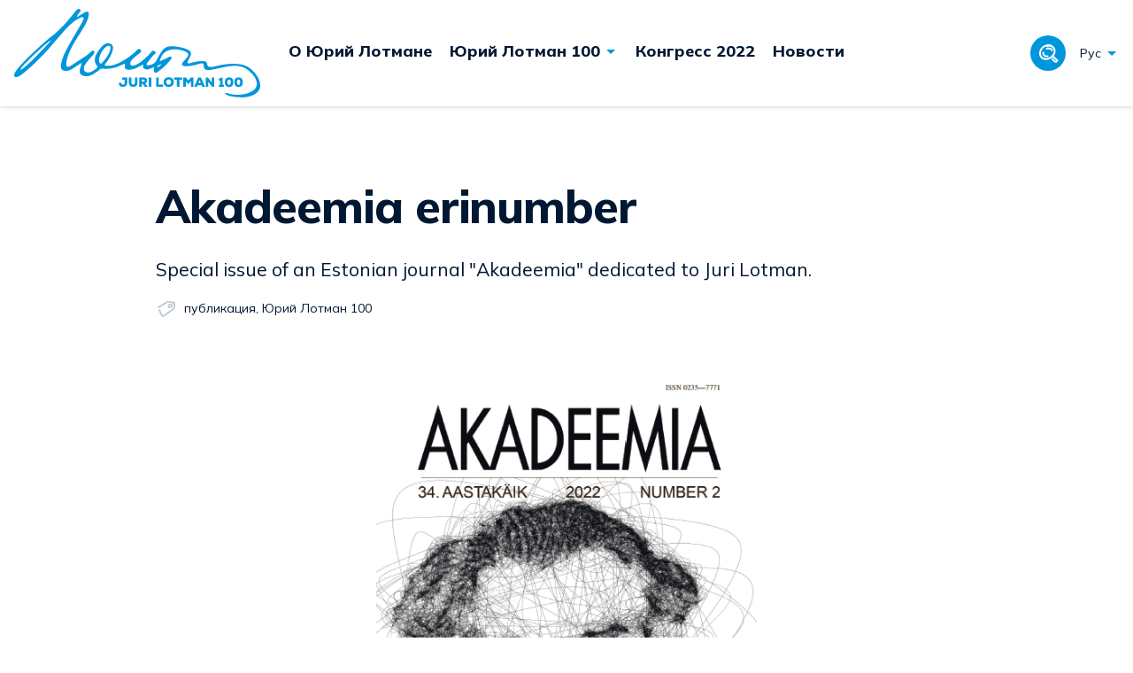

--- FILE ---
content_type: text/html; charset=UTF-8
request_url: https://jurilotman.ee/ru/%D0%BF%D1%83%D0%B1%D0%BB%D0%B8%D0%BA%D0%B0%D1%86%D0%B8%D1%8F-2022/ajakirja-akadeemia-erinumber%EF%BF%BC/
body_size: 9633
content:
<!DOCTYPE html>
<html lang="ru-RU">
    <head>
        <meta charset="UTF-8">
        <meta name="viewport" content="width=device-width, initial-scale=1.0" >
        <link rel="apple-touch-icon" sizes="180x180" href="https://jurilotman.ee/wp-content/themes/jurilotman/assets/img/icons/favicon/apple-touch-icon.png">
        <link rel="icon" type="image/png" sizes="32x32" href="https://jurilotman.ee/wp-content/themes/jurilotman/assets/img/icons/favicon/favicon-32x32.png">
        <link rel="icon" type="image/png" sizes="16x16" href="https://jurilotman.ee/wp-content/themes/jurilotman/assets/img/icons/favicon/favicon-16x16.png">
        <link rel="manifest" href="https://jurilotman.ee/wp-content/themes/jurilotman/assets/img/icons/favicon/site.webmanifest">
        <link rel="mask-icon" href="https://jurilotman.ee/wp-content/themes/jurilotman/assets/img/icons/favicon/safari-pinned-tab.svg" color="#5bbad5">
        <meta name="msapplication-TileColor" content="#da532c">
        <meta name="msapplication-TileImage" content="https://jurilotman.ee/wp-content/themes/jurilotman/assets/img/icons/favicon/mstile-150x150.png">
        <meta name="theme-color" content="#ffffff">
        <meta name='robots' content='index, follow, max-image-preview:large, max-snippet:-1, max-video-preview:-1' />
<link rel="alternate" hreflang="et" href="https://jurilotman.ee/publikatsioonid-2022/ajakirja-akadeemia-erinumber%ef%bf%bc/" />
<link rel="alternate" hreflang="en" href="https://jurilotman.ee/en/publications-2022/ajakirja-akadeemia-erinumber%ef%bf%bc/" />
<link rel="alternate" hreflang="ru" href="https://jurilotman.ee/ru/%d0%bf%d1%83%d0%b1%d0%bb%d0%b8%d0%ba%d0%b0%d1%86%d0%b8%d1%8f-2022/ajakirja-akadeemia-erinumber%ef%bf%bc/" />
<link rel="alternate" hreflang="x-default" href="https://jurilotman.ee/publikatsioonid-2022/ajakirja-akadeemia-erinumber%ef%bf%bc/" />

	<!-- This site is optimized with the Yoast SEO plugin v18.5.1 - https://yoast.com/wordpress/plugins/seo/ -->
	<title>Akadeemia erinumber - Juri Lotman 100</title>
	<meta name="description" content="Special issue of an Estonian journal &quot;Akadeemia&quot; dedicated to Juri Lotman." />
	<link rel="canonical" href="https://jurilotman.ee/ru/%d0%bf%d1%83%d0%b1%d0%bb%d0%b8%d0%ba%d0%b0%d1%86%d0%b8%d1%8f-2022/ajakirja-akadeemia-erinumber%ef%bf%bc/" />
	<meta property="og:locale" content="ru_RU" />
	<meta property="og:type" content="article" />
	<meta property="og:title" content="Akadeemia erinumber - Juri Lotman 100" />
	<meta property="og:description" content="Special issue of an Estonian journal &quot;Akadeemia&quot; dedicated to Juri Lotman." />
	<meta property="og:url" content="https://jurilotman.ee/ru/%d0%bf%d1%83%d0%b1%d0%bb%d0%b8%d0%ba%d0%b0%d1%86%d0%b8%d1%8f-2022/ajakirja-akadeemia-erinumber%ef%bf%bc/" />
	<meta property="og:site_name" content="Juri Lotman 100" />
	<meta property="article:published_time" content="2022-02-11T01:54:00+00:00" />
	<meta property="article:modified_time" content="2022-02-24T15:30:03+00:00" />
	<meta property="og:image" content="https://jurilotman.ee/wp-content/uploads/2022/01/pilt2.png" />
	<meta property="og:image:width" content="471" />
	<meta property="og:image:height" content="689" />
	<meta property="og:image:type" content="image/png" />
	<meta name="twitter:card" content="summary_large_image" />
	<meta name="twitter:label1" content="Написано автором" />
	<meta name="twitter:data1" content="Katre" />
	<meta name="twitter:label2" content="Примерное время для чтения" />
	<meta name="twitter:data2" content="1 минута" />
	<script type="application/ld+json" class="yoast-schema-graph">{"@context":"https://schema.org","@graph":[{"@type":"WebSite","@id":"https://jurilotman.ee/#website","url":"https://jurilotman.ee/","name":"Juri Lotman 100","description":"","potentialAction":[{"@type":"SearchAction","target":{"@type":"EntryPoint","urlTemplate":"https://jurilotman.ee/?s={search_term_string}"},"query-input":"required name=search_term_string"}],"inLanguage":"ru-RU"},{"@type":"ImageObject","@id":"https://jurilotman.ee/ru/%d0%bf%d1%83%d0%b1%d0%bb%d0%b8%d0%ba%d0%b0%d1%86%d0%b8%d1%8f-2022/ajakirja-akadeemia-erinumber%ef%bf%bc/#primaryimage","inLanguage":"ru-RU","url":"https://jurilotman.ee/wp-content/uploads/2022/01/pilt2.png","contentUrl":"https://jurilotman.ee/wp-content/uploads/2022/01/pilt2.png","width":471,"height":689},{"@type":"WebPage","@id":"https://jurilotman.ee/ru/%d0%bf%d1%83%d0%b1%d0%bb%d0%b8%d0%ba%d0%b0%d1%86%d0%b8%d1%8f-2022/ajakirja-akadeemia-erinumber%ef%bf%bc/#webpage","url":"https://jurilotman.ee/ru/%d0%bf%d1%83%d0%b1%d0%bb%d0%b8%d0%ba%d0%b0%d1%86%d0%b8%d1%8f-2022/ajakirja-akadeemia-erinumber%ef%bf%bc/","name":"Akadeemia erinumber - Juri Lotman 100","isPartOf":{"@id":"https://jurilotman.ee/#website"},"primaryImageOfPage":{"@id":"https://jurilotman.ee/ru/%d0%bf%d1%83%d0%b1%d0%bb%d0%b8%d0%ba%d0%b0%d1%86%d0%b8%d1%8f-2022/ajakirja-akadeemia-erinumber%ef%bf%bc/#primaryimage"},"datePublished":"2022-02-11T01:54:00+00:00","dateModified":"2022-02-24T15:30:03+00:00","author":{"@id":"https://jurilotman.ee/#/schema/person/ad663215adb006d7deac092d44858c65"},"description":"Special issue of an Estonian journal \"Akadeemia\" dedicated to Juri Lotman.","breadcrumb":{"@id":"https://jurilotman.ee/ru/%d0%bf%d1%83%d0%b1%d0%bb%d0%b8%d0%ba%d0%b0%d1%86%d0%b8%d1%8f-2022/ajakirja-akadeemia-erinumber%ef%bf%bc/#breadcrumb"},"inLanguage":"ru-RU","potentialAction":[{"@type":"ReadAction","target":["https://jurilotman.ee/ru/%d0%bf%d1%83%d0%b1%d0%bb%d0%b8%d0%ba%d0%b0%d1%86%d0%b8%d1%8f-2022/ajakirja-akadeemia-erinumber%ef%bf%bc/"]}]},{"@type":"BreadcrumbList","@id":"https://jurilotman.ee/ru/%d0%bf%d1%83%d0%b1%d0%bb%d0%b8%d0%ba%d0%b0%d1%86%d0%b8%d1%8f-2022/ajakirja-akadeemia-erinumber%ef%bf%bc/#breadcrumb","itemListElement":[{"@type":"ListItem","position":1,"name":"Home","item":"https://jurilotman.ee/ru/"},{"@type":"ListItem","position":2,"name":"Akadeemia erinumber"}]},{"@type":"Person","@id":"https://jurilotman.ee/#/schema/person/ad663215adb006d7deac092d44858c65","name":"Katre","image":{"@type":"ImageObject","@id":"https://jurilotman.ee/#personlogo","inLanguage":"ru-RU","url":"https://secure.gravatar.com/avatar/41f91e570e9030a941ae8447497d7f38?s=96&d=mm&r=g","contentUrl":"https://secure.gravatar.com/avatar/41f91e570e9030a941ae8447497d7f38?s=96&d=mm&r=g","caption":"Katre"}}]}</script>
	<!-- / Yoast SEO plugin. -->


<link rel='dns-prefetch' href='//s.w.org' />
<link rel='stylesheet' id='eo-leaflet.js-css'  href='https://jurilotman.ee/wp-content/plugins/event-organiser/lib/leaflet/leaflet.min.css?ver=1.4.0' type='text/css' media='all' />
<style id='eo-leaflet.js-inline-css' type='text/css'>
.leaflet-popup-close-button{box-shadow:none!important;}
</style>
<link rel='stylesheet' id='wp-block-library-css'  href='https://jurilotman.ee/wp-includes/css/dist/block-library/style.min.css?ver=5.9.3' type='text/css' media='all' />
<style id='global-styles-inline-css' type='text/css'>
body{--wp--preset--color--black: #000000;--wp--preset--color--cyan-bluish-gray: #abb8c3;--wp--preset--color--white: #ffffff;--wp--preset--color--pale-pink: #f78da7;--wp--preset--color--vivid-red: #cf2e2e;--wp--preset--color--luminous-vivid-orange: #ff6900;--wp--preset--color--luminous-vivid-amber: #fcb900;--wp--preset--color--light-green-cyan: #7bdcb5;--wp--preset--color--vivid-green-cyan: #00d084;--wp--preset--color--pale-cyan-blue: #8ed1fc;--wp--preset--color--vivid-cyan-blue: #0693e3;--wp--preset--color--vivid-purple: #9b51e0;--wp--preset--gradient--vivid-cyan-blue-to-vivid-purple: linear-gradient(135deg,rgba(6,147,227,1) 0%,rgb(155,81,224) 100%);--wp--preset--gradient--light-green-cyan-to-vivid-green-cyan: linear-gradient(135deg,rgb(122,220,180) 0%,rgb(0,208,130) 100%);--wp--preset--gradient--luminous-vivid-amber-to-luminous-vivid-orange: linear-gradient(135deg,rgba(252,185,0,1) 0%,rgba(255,105,0,1) 100%);--wp--preset--gradient--luminous-vivid-orange-to-vivid-red: linear-gradient(135deg,rgba(255,105,0,1) 0%,rgb(207,46,46) 100%);--wp--preset--gradient--very-light-gray-to-cyan-bluish-gray: linear-gradient(135deg,rgb(238,238,238) 0%,rgb(169,184,195) 100%);--wp--preset--gradient--cool-to-warm-spectrum: linear-gradient(135deg,rgb(74,234,220) 0%,rgb(151,120,209) 20%,rgb(207,42,186) 40%,rgb(238,44,130) 60%,rgb(251,105,98) 80%,rgb(254,248,76) 100%);--wp--preset--gradient--blush-light-purple: linear-gradient(135deg,rgb(255,206,236) 0%,rgb(152,150,240) 100%);--wp--preset--gradient--blush-bordeaux: linear-gradient(135deg,rgb(254,205,165) 0%,rgb(254,45,45) 50%,rgb(107,0,62) 100%);--wp--preset--gradient--luminous-dusk: linear-gradient(135deg,rgb(255,203,112) 0%,rgb(199,81,192) 50%,rgb(65,88,208) 100%);--wp--preset--gradient--pale-ocean: linear-gradient(135deg,rgb(255,245,203) 0%,rgb(182,227,212) 50%,rgb(51,167,181) 100%);--wp--preset--gradient--electric-grass: linear-gradient(135deg,rgb(202,248,128) 0%,rgb(113,206,126) 100%);--wp--preset--gradient--midnight: linear-gradient(135deg,rgb(2,3,129) 0%,rgb(40,116,252) 100%);--wp--preset--duotone--dark-grayscale: url('#wp-duotone-dark-grayscale');--wp--preset--duotone--grayscale: url('#wp-duotone-grayscale');--wp--preset--duotone--purple-yellow: url('#wp-duotone-purple-yellow');--wp--preset--duotone--blue-red: url('#wp-duotone-blue-red');--wp--preset--duotone--midnight: url('#wp-duotone-midnight');--wp--preset--duotone--magenta-yellow: url('#wp-duotone-magenta-yellow');--wp--preset--duotone--purple-green: url('#wp-duotone-purple-green');--wp--preset--duotone--blue-orange: url('#wp-duotone-blue-orange');--wp--preset--font-size--small: 14px;--wp--preset--font-size--medium: 20px;--wp--preset--font-size--large: 21px;--wp--preset--font-size--x-large: 42px;--wp--preset--font-size--x-small: 12px;--wp--preset--font-size--default: 18px;}body { margin: 0; }.wp-site-blocks > .alignleft { float: left; margin-right: 2em; }.wp-site-blocks > .alignright { float: right; margin-left: 2em; }.wp-site-blocks > .aligncenter { justify-content: center; margin-left: auto; margin-right: auto; }.has-black-color{color: var(--wp--preset--color--black) !important;}.has-cyan-bluish-gray-color{color: var(--wp--preset--color--cyan-bluish-gray) !important;}.has-white-color{color: var(--wp--preset--color--white) !important;}.has-pale-pink-color{color: var(--wp--preset--color--pale-pink) !important;}.has-vivid-red-color{color: var(--wp--preset--color--vivid-red) !important;}.has-luminous-vivid-orange-color{color: var(--wp--preset--color--luminous-vivid-orange) !important;}.has-luminous-vivid-amber-color{color: var(--wp--preset--color--luminous-vivid-amber) !important;}.has-light-green-cyan-color{color: var(--wp--preset--color--light-green-cyan) !important;}.has-vivid-green-cyan-color{color: var(--wp--preset--color--vivid-green-cyan) !important;}.has-pale-cyan-blue-color{color: var(--wp--preset--color--pale-cyan-blue) !important;}.has-vivid-cyan-blue-color{color: var(--wp--preset--color--vivid-cyan-blue) !important;}.has-vivid-purple-color{color: var(--wp--preset--color--vivid-purple) !important;}.has-black-background-color{background-color: var(--wp--preset--color--black) !important;}.has-cyan-bluish-gray-background-color{background-color: var(--wp--preset--color--cyan-bluish-gray) !important;}.has-white-background-color{background-color: var(--wp--preset--color--white) !important;}.has-pale-pink-background-color{background-color: var(--wp--preset--color--pale-pink) !important;}.has-vivid-red-background-color{background-color: var(--wp--preset--color--vivid-red) !important;}.has-luminous-vivid-orange-background-color{background-color: var(--wp--preset--color--luminous-vivid-orange) !important;}.has-luminous-vivid-amber-background-color{background-color: var(--wp--preset--color--luminous-vivid-amber) !important;}.has-light-green-cyan-background-color{background-color: var(--wp--preset--color--light-green-cyan) !important;}.has-vivid-green-cyan-background-color{background-color: var(--wp--preset--color--vivid-green-cyan) !important;}.has-pale-cyan-blue-background-color{background-color: var(--wp--preset--color--pale-cyan-blue) !important;}.has-vivid-cyan-blue-background-color{background-color: var(--wp--preset--color--vivid-cyan-blue) !important;}.has-vivid-purple-background-color{background-color: var(--wp--preset--color--vivid-purple) !important;}.has-black-border-color{border-color: var(--wp--preset--color--black) !important;}.has-cyan-bluish-gray-border-color{border-color: var(--wp--preset--color--cyan-bluish-gray) !important;}.has-white-border-color{border-color: var(--wp--preset--color--white) !important;}.has-pale-pink-border-color{border-color: var(--wp--preset--color--pale-pink) !important;}.has-vivid-red-border-color{border-color: var(--wp--preset--color--vivid-red) !important;}.has-luminous-vivid-orange-border-color{border-color: var(--wp--preset--color--luminous-vivid-orange) !important;}.has-luminous-vivid-amber-border-color{border-color: var(--wp--preset--color--luminous-vivid-amber) !important;}.has-light-green-cyan-border-color{border-color: var(--wp--preset--color--light-green-cyan) !important;}.has-vivid-green-cyan-border-color{border-color: var(--wp--preset--color--vivid-green-cyan) !important;}.has-pale-cyan-blue-border-color{border-color: var(--wp--preset--color--pale-cyan-blue) !important;}.has-vivid-cyan-blue-border-color{border-color: var(--wp--preset--color--vivid-cyan-blue) !important;}.has-vivid-purple-border-color{border-color: var(--wp--preset--color--vivid-purple) !important;}.has-vivid-cyan-blue-to-vivid-purple-gradient-background{background: var(--wp--preset--gradient--vivid-cyan-blue-to-vivid-purple) !important;}.has-light-green-cyan-to-vivid-green-cyan-gradient-background{background: var(--wp--preset--gradient--light-green-cyan-to-vivid-green-cyan) !important;}.has-luminous-vivid-amber-to-luminous-vivid-orange-gradient-background{background: var(--wp--preset--gradient--luminous-vivid-amber-to-luminous-vivid-orange) !important;}.has-luminous-vivid-orange-to-vivid-red-gradient-background{background: var(--wp--preset--gradient--luminous-vivid-orange-to-vivid-red) !important;}.has-very-light-gray-to-cyan-bluish-gray-gradient-background{background: var(--wp--preset--gradient--very-light-gray-to-cyan-bluish-gray) !important;}.has-cool-to-warm-spectrum-gradient-background{background: var(--wp--preset--gradient--cool-to-warm-spectrum) !important;}.has-blush-light-purple-gradient-background{background: var(--wp--preset--gradient--blush-light-purple) !important;}.has-blush-bordeaux-gradient-background{background: var(--wp--preset--gradient--blush-bordeaux) !important;}.has-luminous-dusk-gradient-background{background: var(--wp--preset--gradient--luminous-dusk) !important;}.has-pale-ocean-gradient-background{background: var(--wp--preset--gradient--pale-ocean) !important;}.has-electric-grass-gradient-background{background: var(--wp--preset--gradient--electric-grass) !important;}.has-midnight-gradient-background{background: var(--wp--preset--gradient--midnight) !important;}.has-small-font-size{font-size: var(--wp--preset--font-size--small) !important;}.has-medium-font-size{font-size: var(--wp--preset--font-size--medium) !important;}.has-large-font-size{font-size: var(--wp--preset--font-size--large) !important;}.has-x-large-font-size{font-size: var(--wp--preset--font-size--x-large) !important;}.has-x-small-font-size{font-size: var(--wp--preset--font-size--x-small) !important;}.has-default-font-size{font-size: var(--wp--preset--font-size--default) !important;}
</style>
<link rel='stylesheet' id='rwd-style-css'  href='https://jurilotman.ee/wp-content/themes/jurilotman/style.min.css?ver=85b554' type='text/css' media='all' />
<script type='text/javascript' src='https://jurilotman.ee/wp-includes/js/jquery/jquery.min.js?ver=3.6.0' id='jquery-core-js'></script>
<script type='text/javascript' src='https://jurilotman.ee/wp-includes/js/jquery/jquery-migrate.min.js?ver=3.3.2' id='jquery-migrate-js'></script>
<script type='text/javascript' id='wpml-cookie-js-extra'>
/* <![CDATA[ */
var wpml_cookies = {"wp-wpml_current_language":{"value":"ru","expires":1,"path":"\/"}};
var wpml_cookies = {"wp-wpml_current_language":{"value":"ru","expires":1,"path":"\/"}};
/* ]]> */
</script>
<script type='text/javascript' src='https://jurilotman.ee/wp-content/plugins/sitepress-multilingual-cms/res/js/cookies/language-cookie.js?ver=4.5.5' id='wpml-cookie-js'></script>
<link rel="https://api.w.org/" href="https://jurilotman.ee/ru/wp-json/" /><link rel="alternate" type="application/json" href="https://jurilotman.ee/ru/wp-json/wp/v2/posts/6433" /><link rel='shortlink' href='https://jurilotman.ee/ru/?p=6433' />
<link rel="alternate" type="application/json+oembed" href="https://jurilotman.ee/ru/wp-json/oembed/1.0/embed?url=https%3A%2F%2Fjurilotman.ee%2Fru%2F%25d0%25bf%25d1%2583%25d0%25b1%25d0%25bb%25d0%25b8%25d0%25ba%25d0%25b0%25d1%2586%25d0%25b8%25d1%258f-2022%2Fajakirja-akadeemia-erinumber%25ef%25bf%25bc%2F" />
<link rel="alternate" type="text/xml+oembed" href="https://jurilotman.ee/ru/wp-json/oembed/1.0/embed?url=https%3A%2F%2Fjurilotman.ee%2Fru%2F%25d0%25bf%25d1%2583%25d0%25b1%25d0%25bb%25d0%25b8%25d0%25ba%25d0%25b0%25d1%2586%25d0%25b8%25d1%258f-2022%2Fajakirja-akadeemia-erinumber%25ef%25bf%25bc%2F&#038;format=xml" />
        <link rel="preconnect" href="https://fonts.googleapis.com">
        <link rel="preconnect" href="https://fonts.gstatic.com" crossorigin>
        <link href="https://fonts.googleapis.com/css2?family=Mulish:wght@400;800&display=swap" rel="stylesheet">
        <link href="https://fonts.googleapis.com/css2?family=IBM+Plex+Mono&display=swap" rel="stylesheet">
        <link href="https://fonts.googleapis.com/icon?family=Material+Icons+Sharp" rel="stylesheet">
        <!-- Global site tag (gtag.js) - Google Analytics -->
        <script async src="https://www.googletagmanager.com/gtag/js?id=G-N2NRXMG8M7"></script>
        <script>
        window.dataLayer = window.dataLayer || [];
        function gtag(){dataLayer.push(arguments);}
        gtag('js', new Date());

        gtag('config', 'G-N2NRXMG8M7');
        </script>
    </head>
    <body>
        <svg xmlns="http://www.w3.org/2000/svg" viewBox="0 0 0 0" width="0" height="0" focusable="false" role="none" style="visibility: hidden; position: absolute; left: -9999px; overflow: hidden;" ><defs><filter id="wp-duotone-dark-grayscale"><feColorMatrix color-interpolation-filters="sRGB" type="matrix" values=" .299 .587 .114 0 0 .299 .587 .114 0 0 .299 .587 .114 0 0 .299 .587 .114 0 0 " /><feComponentTransfer color-interpolation-filters="sRGB" ><feFuncR type="table" tableValues="0 0.498039215686" /><feFuncG type="table" tableValues="0 0.498039215686" /><feFuncB type="table" tableValues="0 0.498039215686" /><feFuncA type="table" tableValues="1 1" /></feComponentTransfer><feComposite in2="SourceGraphic" operator="in" /></filter></defs></svg><svg xmlns="http://www.w3.org/2000/svg" viewBox="0 0 0 0" width="0" height="0" focusable="false" role="none" style="visibility: hidden; position: absolute; left: -9999px; overflow: hidden;" ><defs><filter id="wp-duotone-grayscale"><feColorMatrix color-interpolation-filters="sRGB" type="matrix" values=" .299 .587 .114 0 0 .299 .587 .114 0 0 .299 .587 .114 0 0 .299 .587 .114 0 0 " /><feComponentTransfer color-interpolation-filters="sRGB" ><feFuncR type="table" tableValues="0 1" /><feFuncG type="table" tableValues="0 1" /><feFuncB type="table" tableValues="0 1" /><feFuncA type="table" tableValues="1 1" /></feComponentTransfer><feComposite in2="SourceGraphic" operator="in" /></filter></defs></svg><svg xmlns="http://www.w3.org/2000/svg" viewBox="0 0 0 0" width="0" height="0" focusable="false" role="none" style="visibility: hidden; position: absolute; left: -9999px; overflow: hidden;" ><defs><filter id="wp-duotone-purple-yellow"><feColorMatrix color-interpolation-filters="sRGB" type="matrix" values=" .299 .587 .114 0 0 .299 .587 .114 0 0 .299 .587 .114 0 0 .299 .587 .114 0 0 " /><feComponentTransfer color-interpolation-filters="sRGB" ><feFuncR type="table" tableValues="0.549019607843 0.988235294118" /><feFuncG type="table" tableValues="0 1" /><feFuncB type="table" tableValues="0.717647058824 0.254901960784" /><feFuncA type="table" tableValues="1 1" /></feComponentTransfer><feComposite in2="SourceGraphic" operator="in" /></filter></defs></svg><svg xmlns="http://www.w3.org/2000/svg" viewBox="0 0 0 0" width="0" height="0" focusable="false" role="none" style="visibility: hidden; position: absolute; left: -9999px; overflow: hidden;" ><defs><filter id="wp-duotone-blue-red"><feColorMatrix color-interpolation-filters="sRGB" type="matrix" values=" .299 .587 .114 0 0 .299 .587 .114 0 0 .299 .587 .114 0 0 .299 .587 .114 0 0 " /><feComponentTransfer color-interpolation-filters="sRGB" ><feFuncR type="table" tableValues="0 1" /><feFuncG type="table" tableValues="0 0.278431372549" /><feFuncB type="table" tableValues="0.592156862745 0.278431372549" /><feFuncA type="table" tableValues="1 1" /></feComponentTransfer><feComposite in2="SourceGraphic" operator="in" /></filter></defs></svg><svg xmlns="http://www.w3.org/2000/svg" viewBox="0 0 0 0" width="0" height="0" focusable="false" role="none" style="visibility: hidden; position: absolute; left: -9999px; overflow: hidden;" ><defs><filter id="wp-duotone-midnight"><feColorMatrix color-interpolation-filters="sRGB" type="matrix" values=" .299 .587 .114 0 0 .299 .587 .114 0 0 .299 .587 .114 0 0 .299 .587 .114 0 0 " /><feComponentTransfer color-interpolation-filters="sRGB" ><feFuncR type="table" tableValues="0 0" /><feFuncG type="table" tableValues="0 0.647058823529" /><feFuncB type="table" tableValues="0 1" /><feFuncA type="table" tableValues="1 1" /></feComponentTransfer><feComposite in2="SourceGraphic" operator="in" /></filter></defs></svg><svg xmlns="http://www.w3.org/2000/svg" viewBox="0 0 0 0" width="0" height="0" focusable="false" role="none" style="visibility: hidden; position: absolute; left: -9999px; overflow: hidden;" ><defs><filter id="wp-duotone-magenta-yellow"><feColorMatrix color-interpolation-filters="sRGB" type="matrix" values=" .299 .587 .114 0 0 .299 .587 .114 0 0 .299 .587 .114 0 0 .299 .587 .114 0 0 " /><feComponentTransfer color-interpolation-filters="sRGB" ><feFuncR type="table" tableValues="0.780392156863 1" /><feFuncG type="table" tableValues="0 0.949019607843" /><feFuncB type="table" tableValues="0.352941176471 0.470588235294" /><feFuncA type="table" tableValues="1 1" /></feComponentTransfer><feComposite in2="SourceGraphic" operator="in" /></filter></defs></svg><svg xmlns="http://www.w3.org/2000/svg" viewBox="0 0 0 0" width="0" height="0" focusable="false" role="none" style="visibility: hidden; position: absolute; left: -9999px; overflow: hidden;" ><defs><filter id="wp-duotone-purple-green"><feColorMatrix color-interpolation-filters="sRGB" type="matrix" values=" .299 .587 .114 0 0 .299 .587 .114 0 0 .299 .587 .114 0 0 .299 .587 .114 0 0 " /><feComponentTransfer color-interpolation-filters="sRGB" ><feFuncR type="table" tableValues="0.650980392157 0.403921568627" /><feFuncG type="table" tableValues="0 1" /><feFuncB type="table" tableValues="0.447058823529 0.4" /><feFuncA type="table" tableValues="1 1" /></feComponentTransfer><feComposite in2="SourceGraphic" operator="in" /></filter></defs></svg><svg xmlns="http://www.w3.org/2000/svg" viewBox="0 0 0 0" width="0" height="0" focusable="false" role="none" style="visibility: hidden; position: absolute; left: -9999px; overflow: hidden;" ><defs><filter id="wp-duotone-blue-orange"><feColorMatrix color-interpolation-filters="sRGB" type="matrix" values=" .299 .587 .114 0 0 .299 .587 .114 0 0 .299 .587 .114 0 0 .299 .587 .114 0 0 " /><feComponentTransfer color-interpolation-filters="sRGB" ><feFuncR type="table" tableValues="0.0980392156863 1" /><feFuncG type="table" tableValues="0 0.662745098039" /><feFuncB type="table" tableValues="0.847058823529 0.419607843137" /><feFuncA type="table" tableValues="1 1" /></feComponentTransfer><feComposite in2="SourceGraphic" operator="in" /></filter></defs></svg>                
<header class="navbar-main-container justify-content-center d-print-none">
    <nav class="navbar navbar-expand-lg py-0 px-4 w-100">
        <div class="container-fluid p-0 d-lg-flex">
            <a class="navbar-brand p-0 m-0 d-flex align-items-start" href="https://jurilotman.ee/ru/">
                <img src="https://jurilotman.ee/wp-content/themes/jurilotman/assets/img/logos/logo-blue.svg" alt="Juri Lotman 100" class="brand-logo">
            </a>
            <button class="navbar-toggler p-0 has-x-small-font-size m-0" type="button" data-bs-toggle="collapse" data-bs-target="#navbar" aria-controls="navbar" aria-expanded="false" aria-label="Toggle navigation">
                Меню                <img class="ms-2" src="https://jurilotman.ee/wp-content/themes/jurilotman/assets/img/icons/hamburger.svg" alt="Open menu">
            </button>
            <div class="collapse navbar-collapse" id="navbar">
                <div class="navbar-collapse-container pt-14 pt-lg-0 px-0">
                    <div class="mobile-menu d-flex d-lg-none justify-content-between position-absolute top-0 start-0 end-0 px-4">
                        <div class="lang-switcher-inline d-flex align-items-center"><a class="language-link text-uppercase text-decoration-none " href="https://jurilotman.ee/publikatsioonid-2022/ajakirja-akadeemia-erinumber%ef%bf%bc/" hreflang="et">Est</a><a class="language-link text-uppercase text-decoration-none " href="https://jurilotman.ee/en/publications-2022/ajakirja-akadeemia-erinumber%ef%bf%bc/" hreflang="en">Eng</a><a class="language-link text-uppercase text-decoration-none active" href="https://jurilotman.ee/ru/%d0%bf%d1%83%d0%b1%d0%bb%d0%b8%d0%ba%d0%b0%d1%86%d0%b8%d1%8f-2022/ajakirja-akadeemia-erinumber%ef%bf%bc/" hreflang="ru">Рус</a></div>                        <button class="navbar-toggler close border-0 p-0 d-flex d-lg-none align-items-center collapsed has-x-small-font-size m-0" type="button" data-bs-toggle="collapse" data-bs-target="#navbar" aria-controls="navbar" aria-expanded="false" aria-label="Toggle navigation">
                            Меню    
                            <img class="ms-2" src="https://jurilotman.ee/wp-content/themes/jurilotman/assets/img/icons/clear-large.svg" alt="Close menu">
                        </button>
                    </div>
                    <div class="search-mobile d-lg-none p-4">
                        <form role="search" method="get" class="search-form" action="https://jurilotman.ee/ru/">   
    <div class="form-group d-flex align-items-center">
        <div class="input-group search-input d-flex">
            <input name="s" value="" type="search" placeholder="Поиск..." class="form-control border-0 ps-4 pe-1 me-1" />
            <div class="input-group-append d-flex align-items-center">
                <button type="submit" class="search-button p-0" aria-label="Поиск"></button>
            </div>
        </div>
    </div>         
    <div class="search-error d-flex justify-content-center pt-6 d-none">
        <span class="error-message error-message-empty d-none">Insert search query.</span>
        <span class="error-message error-message-long d-none">Search query too long.</span>
    </div> 
</form>
                    </div>
                    <ul id="menu-peamenuu-rus" class="mainmenu navbar-nav py-6 px-4 p-lg-0" itemscope itemtype="http://www.schema.org/SiteNavigationElement"><li  id="menu-item-2235" class="d-lg-none menu-item menu-item-type-post_type menu-item-object-page menu-item-home menu-item-2235 nav-item"><a href="https://jurilotman.ee/ru/" itemprop="url" class="nav-link"><span itemprop="name">Главная</span></a></li>
<li  id="menu-item-5730" class="menu-item menu-item-type-post_type menu-item-object-page menu-item-5730 nav-item"><a href="https://jurilotman.ee/ru/?page_id=5714" itemprop="url" class="nav-link"><span itemprop="name">О Юрий Лотмане</span></a></li>
<li  id="menu-item-2263" class="menu-item menu-item-type-post_type menu-item-object-page menu-item-has-children dropdown d-flex align-items-center justify-content-between menu-item-2263 nav-item"><a href="https://jurilotman.ee/ru/%d1%8e%d1%80%d0%b8%d0%b9-%d0%bb%d0%be%d1%82%d0%bc%d0%b0%d0%bd-100/" itemprop="url" class="nav-link" id="menu-item-dropdown-2263"><span itemprop="name">Юрий Лотман 100</span></a><a href="#" data-bs-auto-close="outside" data-bs-toggle="dropdown" aria-haspopup="true" aria-expanded="false" data-reference="parent" class="dropdown-toggle text-decoration-none d-flex ms-1"></a>
<div class="dropdown-menu" aria-labelledby="menu-item-dropdown-2263"><ul class='dropdown-wrapper p-0 p-lg-6 pe-lg-4 mt-lg-2'>
	<li  id="menu-item-4803" class="menu-item menu-item-type-post_type_archive menu-item-object-event menu-item-4803 nav-item"><a href="https://jurilotman.ee/ru/мероприятия/" itemprop="url" class="dropdown-item py-3 pe-2 p-lg-0"><span itemprop="name">Мероприятия</span></a></li>
	<li  id="menu-item-2265" class="menu-item menu-item-type-post_type menu-item-object-page menu-item-has-children dropdown d-flex align-items-center justify-content-between menu-item-2265 nav-item"><a href="https://jurilotman.ee/ru/%d1%8e%d1%80%d0%b8%d0%b9-%d0%bb%d0%be%d1%82%d0%bc%d0%b0%d0%bd-100/%d0%ba%d0%be%d0%bd%d0%b3%d1%80%d0%b5%d1%81%d1%81-2022/" itemprop="url" class="dropdown-item py-3 pe-2 p-lg-0" id="menu-item-dropdown-2265"><span itemprop="name">Конгресс 2022</span></a><a href="#" data-bs-auto-close="outside" data-bs-toggle="dropdown" aria-haspopup="true" aria-expanded="false" data-reference="parent" class="dropdown-toggle text-decoration-none d-flex ms-1"></a>
	<div class="dropdown-menu" aria-labelledby="menu-item-dropdown-2265"><ul class='dropdown-wrapper p-0 p-lg-6 pe-lg-4 mt-lg-2'>
		<li  id="menu-item-2267" class="menu-item menu-item-type-post_type menu-item-object-page menu-item-2267 nav-item"><a href="https://jurilotman.ee/ru/%d1%8e%d1%80%d0%b8%d0%b9-%d0%bb%d0%be%d1%82%d0%bc%d0%b0%d0%bd-100/%d0%ba%d0%be%d0%bd%d0%b3%d1%80%d0%b5%d1%81%d1%81-2022/%d0%bf%d0%bb%d0%b5%d0%bd%d0%b0%d1%80%d0%bd%d1%8b%d0%b5-%d0%b4%d0%be%d0%ba%d0%bb%d0%b0%d0%b4%d1%87%d0%b8%d0%ba%d0%b8/" itemprop="url" class="dropdown-item py-3 pe-2 p-lg-0"><span itemprop="name">Пленарные докладчики</span></a></li>
		<li  id="menu-item-5193" class="menu-item menu-item-type-post_type menu-item-object-page menu-item-5193 nav-item"><a href="https://jurilotman.ee/ru/%d0%bf%d1%80%d0%be%d0%b3%d1%80%d0%b0%d0%bc%d0%bc%d0%b0-%d0%b8-%d1%83%d1%87%d0%b0%d1%81%d1%82%d0%b8%d0%b5/" itemprop="url" class="dropdown-item py-3 pe-2 p-lg-0"><span itemprop="name">Программа и участие</span></a></li>
		<li  id="menu-item-5273" class="menu-item menu-item-type-post_type menu-item-object-page menu-item-5273 nav-item"><a href="https://jurilotman.ee/ru/%d1%8e%d1%80%d0%b8%d0%b9-%d0%bb%d0%be%d1%82%d0%bc%d0%b0%d0%bd-100/%d0%ba%d0%be%d0%bd%d0%b3%d1%80%d0%b5%d1%81%d1%81-2022/%d0%bc%d0%b5%d1%81%d1%82%d0%b0/" itemprop="url" class="dropdown-item py-3 pe-2 p-lg-0"><span itemprop="name">Места</span></a></li>
		<li  id="menu-item-4779" class="menu-item menu-item-type-post_type menu-item-object-page menu-item-4779 nav-item"><a href="https://jurilotman.ee/ru/%d1%8e%d1%80%d0%b8%d0%b9-%d0%bb%d0%be%d1%82%d0%bc%d0%b0%d0%bd-100/%d0%ba%d0%be%d0%bd%d0%b3%d1%80%d0%b5%d1%81%d1%81-2022/%d1%82%d1%80%d0%b0%d0%bd%d1%81%d0%bf%d0%be%d1%80%d1%82-%d0%b8-%d0%bf%d1%80%d0%be%d0%b6%d0%b8%d0%b2%d0%b0%d0%bd%d0%b8%d0%b5/" itemprop="url" class="dropdown-item py-3 pe-2 p-lg-0"><span itemprop="name">Транспорт и проживание</span></a></li>
		<li  id="menu-item-2268" class="menu-item menu-item-type-post_type menu-item-object-page menu-item-2268 nav-item"><a href="https://jurilotman.ee/ru/%d1%8e%d1%80%d0%b8%d0%b9-%d0%bb%d0%be%d1%82%d0%bc%d0%b0%d0%bd-100/%d0%ba%d0%be%d0%bd%d0%b3%d1%80%d0%b5%d1%81%d1%81-2022/%d1%80%d0%b5%d0%b3%d0%b8%d1%81%d1%82%d1%80%d0%b0%d1%86%d0%b8%d1%8f/" itemprop="url" class="dropdown-item py-3 pe-2 p-lg-0"><span itemprop="name">Регистрация</span></a></li>
		<li  id="menu-item-2266" class="menu-item menu-item-type-post_type menu-item-object-page menu-item-2266 nav-item"><a href="https://jurilotman.ee/ru/%d1%8e%d1%80%d0%b8%d0%b9-%d0%bb%d0%be%d1%82%d0%bc%d0%b0%d0%bd-100/%d0%ba%d0%be%d0%bd%d0%b3%d1%80%d0%b5%d1%81%d1%81-2022/%d0%bf%d1%80%d0%b8%d0%b3%d0%bb%d0%b0%d1%88%d0%b5%d0%bd%d0%b8%d0%b5-%d0%bd%d0%b0-%d0%ba%d0%be%d0%bd%d0%b3%d1%80%d0%b5%d1%81%d1%81/" itemprop="url" class="dropdown-item py-3 pe-2 p-lg-0"><span itemprop="name">Приглашение на конгресс</span></a></li>
	</ul></div>
</li>
	<li  id="menu-item-2270" class="menu-item menu-item-type-post_type menu-item-object-page menu-item-2270 nav-item"><a href="https://jurilotman.ee/ru/%d1%8e%d1%80%d0%b8%d0%b9-%d0%bb%d0%be%d1%82%d0%bc%d0%b0%d0%bd-100/%d0%bf%d1%80%d0%be%d0%b5%d0%ba%d1%82-%d0%bc%d0%be%d0%b9-%d0%bb%d0%be%d1%82%d0%bc%d0%b0%d0%bd/" itemprop="url" class="dropdown-item py-3 pe-2 p-lg-0"><span itemprop="name">Проект “Мой Лотман”</span></a></li>
	<li  id="menu-item-2271" class="menu-item menu-item-type-post_type menu-item-object-page menu-item-2271 nav-item"><a href="https://jurilotman.ee/ru/%d1%8e%d1%80%d0%b8%d0%b9-%d0%bb%d0%be%d1%82%d0%bc%d0%b0%d0%bd-100/%d0%be%d1%80%d0%b3%d0%b0%d0%bd%d0%b8%d0%b7%d0%b0%d1%82%d0%be%d1%80%d1%8b/" itemprop="url" class="dropdown-item py-3 pe-2 p-lg-0"><span itemprop="name">Организаторы</span></a></li>
	<li  id="menu-item-2272" class="menu-item menu-item-type-post_type menu-item-object-page menu-item-2272 nav-item"><a href="https://jurilotman.ee/ru/%d1%8e%d1%80%d0%b8%d0%b9-%d0%bb%d0%be%d1%82%d0%bc%d0%b0%d0%bd-100/%d0%bf%d0%be%d0%b4%d0%b4%d0%b5%d1%80%d0%b6%d0%ba%d0%b0/" itemprop="url" class="dropdown-item py-3 pe-2 p-lg-0"><span itemprop="name">Поддержка</span></a></li>
	<li  id="menu-item-2273" class="menu-item menu-item-type-post_type menu-item-object-page menu-item-2273 nav-item"><a href="https://jurilotman.ee/ru/%d1%8e%d1%80%d0%b8%d0%b9-%d0%bb%d0%be%d1%82%d0%bc%d0%b0%d0%bd-100/%d0%ba%d0%be%d0%bd%d1%82%d0%b0%d0%ba%d1%82%d1%8b/" itemprop="url" class="dropdown-item py-3 pe-2 p-lg-0"><span itemprop="name">Контакты</span></a></li>
</ul></div>
</li>
<li  id="menu-item-6179" class="menu-item menu-item-type-post_type menu-item-object-page menu-item-6179 nav-item"><a href="https://jurilotman.ee/ru/%d1%8e%d1%80%d0%b8%d0%b9-%d0%bb%d0%be%d1%82%d0%bc%d0%b0%d0%bd-100/%d0%ba%d0%be%d0%bd%d0%b3%d1%80%d0%b5%d1%81%d1%81-2022/" itemprop="url" class="nav-link"><span itemprop="name">Конгресс 2022</span></a></li>
<li  id="menu-item-2239" class="menu-item menu-item-type-taxonomy menu-item-object-category menu-item-2239 nav-item"><a href="https://jurilotman.ee/ru/категория/%d0%bd%d0%be%d0%b2%d0%be%d1%81%d1%82%d0%b8/" itemprop="url" class="nav-link"><span itemprop="name">Новости</span></a></li>
</ul>                </div>
            </div>
            <div class="d-flex">
                <a href="https://jurilotman.ee/ru/?s=" class="search-link d-none d-lg-flex align-items-center justify-content-center me-4 position-relative">
                    <img class="search-icon search-icon-white position-absolute top-50 start-50 translate-middle" src="https://jurilotman.ee/wp-content/themes/jurilotman/assets/img/icons/search-white.svg" alt="Open search page">
                    <img class="search-icon search-icon-large position-absolute top-50 start-50 translate-middle" src="https://jurilotman.ee/wp-content/themes/jurilotman/assets/img/icons/search-40.svg" alt="Open search page">
                    <img class="search-icon search-icon-blue position-absolute top-50 start-50 translate-middle" src="https://jurilotman.ee/wp-content/themes/jurilotman/assets/img/icons/search.svg" alt="Open search page">
                </a>
                <div class="dropdown lang-switcher-dropdown d-none d-lg-flex justify-content-center small"><a class="dropdown-toggle d-inline-block border-0 d-flex align-items-center" href="#" hreflang="ru" data-bs-toggle="dropdown" data-bs-auto-close="outside" data-reference="parent" aria-haspopup="true" aria-expanded="false">Рус</a><div class="dropdown-menu m-0 p-2 dropdown-menu-end shadow-lg"><a class="dropdown-item d-flex p-2 m-0 align-items-center small" href="https://jurilotman.ee/publikatsioonid-2022/ajakirja-akadeemia-erinumber%ef%bf%bc/" hreflang="et">Est</a><a class="dropdown-item d-flex p-2 m-0 align-items-center small" href="https://jurilotman.ee/en/publications-2022/ajakirja-akadeemia-erinumber%ef%bf%bc/" hreflang="en">Eng</a></div></div>            </div>
        </div>
    </nav>
    </header>




<header class="post-header ">
    <div class="container-lg">
        <div class="row">
            <div class="col-lg-10 offset-lg-1 pt-10 pb-8 pt-lg-20 pb-lg-10">
                <h1 class="mb-4 mb-lg-6">Akadeemia erinumber</h1>                                                    <p class="lead">Special issue of an Estonian journal "Akadeemia" dedicated to Juri Lotman.</p>
                                                    <div class="item-tags small d-flex align-items-center">
                        <div class="tags-links text-break text-start">
                            <a href="https://jurilotman.ee/ru/?s&#038;tag%5B%5D=%d0%bf%d1%83%d0%b1%d0%bb%d0%b8%d0%ba%d0%b0%d1%86%d0%b8%d1%8f">публикация</a>, <a href="https://jurilotman.ee/ru/?s&#038;tag%5B%5D=%d1%8e%d1%80%d0%b8%d0%b9-%d0%bb%d0%be%d1%82%d0%bc%d0%b0%d0%bd-100">Юрий Лотман 100</a>                        </div>
                    </div>
                            </div>
        </div>
    </div>
            <div class="post-header-img-container container-fluid container-lg">
            <div class="post-header-img-wrapper ratio ratio-16x9 portrait">
                <img width="471" height="689" src="https://jurilotman.ee/wp-content/uploads/2022/01/pilt2.png" class="post-header-img wp-post-image" alt="" srcset="https://jurilotman.ee/wp-content/uploads/2022/01/pilt2.png 471w, https://jurilotman.ee/wp-content/uploads/2022/01/pilt2-205x300.png 205w" sizes="(max-width: 471px) 100vw, 471px" />            </div>
        </div>
            
</header>
<div class="regular-content flex-fill"><div class="container-fluid container-lg"><div class="row"><div class="content-column-classes col-12 col-lg-10 offset-lg-1 mt-16 mt-lg-20 mb-8 mb-lg-20 flex-column position-relative">
<p></p>

<div style="height:30px" aria-hidden="true" class="wp-block-spacer"></div>

<h2 id="sisukord"><strong>Оглавление</strong></h2>

<p>Juri Lotman – Asümmeetria ja dialoog (<em>Tõlkinud Silvi Salupere</em>)</p>

<p>Rein Veidemann – Eksistentsiaalne Lotman</p>

<p>Marek Tamm – Juri Lotman ja tänapäeva kultuuriajalugu</p>

<p>Ljubov Kisseljova – Kirjanduse funktsioonist Juri Lotmani semiosfääris</p>

<p>Ott Puumeister – Väljaspoolsuse (sisse)tung: Lotman ühe jalaga Twin Peaksis</p>

<p>Maarja Ojamaa, Indrek Ibrus – Juri Lotman ja digitaalsed arhiivid</p>

<p>Timo Maran – Juri Lotmani ökoloogia</p>

<p>Silvi Salupere –&nbsp;Kahest tähelepanuta jäänud mõistest Juri Lotmani metakeeles</p>

<p>Merit Rickberg – Juri Lotmani kultuurisemiootika potentsiaalist hariduse komplekssüsteemsel mõtestamisel</p>

<p>Leho Lamus – <em>Arvustus</em>: Kas semiootika on inimteaduste uus alus? Kalevi Kull, Kati Lindström, Mihhail Lotman, Riin Magnus, Kaire Maimets, Timo Maran, Rauno Thomas Moss, Ülle Pärli, Katre Pärn, Anti Randviir, Tiit Remm, Silvi Salupere, Virve Sarapik, Elin Sütiste, Peeter Torop, Andreas Ventsel, Vadim Verenitš, Katre Väli.&nbsp;<em>Semiootika</em>. Toim. Silvi Salupere, Kalevi Kull. Tartu: TÜ Kirjastus, 2018. 564 lk.</p>

<p>Abstracts</p>

<div style="height:27px" aria-hidden="true" class="wp-block-spacer"></div>

<p>Erinumber seati kokku tihedas koostöös Tartu Ülikooli semiootika osakonnaga, eriline tänu numbri sünni juures kuulub&nbsp;TÜ ökosemiootika ja keskkonnahumanitaaria&nbsp;professorile Timo Maranile.<br>&nbsp;<br>Erinumbri kaaned on kujundanud Artur Kuus. Illustratsioonidena on kasutatud on Juri Lotmani enda joonistusi.</p>

<p><a href="https://www.akad.ee/" target="_blank" rel="noreferrer noopener">Ajakirja koduleht</a></p>
</div></div></div></div>
<div class="prev-next-nav-container container-lg">
    <div class="row">
        <div class="col-lg-10 offset-lg-1 p-lg-0">
            <div class="prev-next-nav d-flex justify-content-between align-items-center">
                                    <a href="https://jurilotman.ee/ru/publikatsioonid-2022-ru/dialoog-ekraaniga/" rel="next"><span class="button-arrow button-prev"></span></a>                                <div class="archive-link d-flex">
                                            <a href="https://jurilotman.ee/ru/категория/%d0%bf%d1%83%d0%b1%d0%bb%d0%b8%d0%ba%d0%b0%d1%86%d0%b8%d1%8f-2022/">Публикация 2022</a>
                                    </div>
                                    <a href="https://jurilotman.ee/ru/publikatsioonid-2022-ru/vene-kultuuri-semiootika-valik-artikleid/" rel="prev"><span class="button-arrow button-next"></span></a>                  
            </div>
        </div>
    </div>
</div>

        
    <div class="footer-quote-wrapper container-lg">
        <div class="footer-quote position-relative">
            <div class="footer-quote-bg position-absolute top-0 bottom-0 start-0 end-0">
                <img class="w-100 h-100" src="https://jurilotman.ee/wp-content/themes/jurilotman/assets/img/backgrounds/jutumull.svg" alt="Quote background">
            </div>
            <div class="footer-quote-content">
                <p class="lead">Начало-конец и смерть неразрывно связаны с возможностью понять жизненную реальность как нечто осмысленное. </p>
                <div>
<p class="Blockquote"><strong><span lang="PL">Ю.М. Лотман</span></strong></p>
</div>
            </div>
        </div>
    </div>

        <footer class="site-footer position-relative">
            <div class="container-lg position-relative">
                <div class="row footer-content">
                    <div class="col-md-3 col-12">
                        <div class="footer-img-wrapper d-flex justify-content-center overflow-hidden rounded-pill mx-auto mx-md-0">
                            <img class="footer-img" src="https://jurilotman.ee/wp-content/themes/jurilotman/assets/img/lotman.jpg" alt="Portrait of Juri Lotman">
                        </div>
                    </div>
                    <div class="col-md-9 col-12 pb-12 pt-md-12 text-center text-md-start">
                        <img class="footer-logo mb-8" src="https://jurilotman.ee/wp-content/themes/jurilotman/assets/img/logos/logo-white.svg" alt="Brand logo">
                                                    
<p>В 2022 году отмечается сто лет со дня рождения всемирно известного семиотика, литературоведа и культуролога Юрия Михайловича Лотмана (1922–1993).</p>
                                            </div>
                </div>
                <div class="footer-border"></div>
                <div class="row footer-containers px-md-2">
                    <div class="col-lg-3 col-sm-6 col-12 pt-12">
                                                    
<h6 id="juri-lotmani-100-juubeliaasta-2022">Юрий Лотман – 100</h6>

<p class="has-small-font-size"><strong>Merit Rickberg</strong></p>

<p class="has-small-font-size"><a rel="noreferrer noopener" href="mailto:merit.rickberg@jurilotman.ee" target="_blank">merit.rickberg@jurilotman.ee</a></p>
                                            </div>
                    <div class="col-lg-3 col-sm-6 col-12 pt-10 pt-sm-12">
                                                    
<h6 id="konverents-juri-lotmani-semiosfaar">Международный конгресс</h6>

<p class="has-small-font-size"><strong>Darja Dorving</strong></p>

<p class="has-small-font-size"><a rel="noreferrer noopener" href="mailto:darja.dorving@jurilotman.ee" target="_blank">darja.dorving@jurilotman.ee</a></p>
                                            </div>
                    <div class="col-lg-3 col-sm-6 col-12 pt-10 pt-sm-12">
                                                    
<h6 id="eesti-semiootika-selts">Эстонское семиотическое общество</h6>

<p class="has-small-font-size"><a rel="noreferrer noopener" href="tel:+3727375933" data-type="tel" data-id="tel:+3727375933" target="_blank">+372 737 5933</a></p>

<p class="has-small-font-size"><a rel="noreferrer noopener" href="mailto:info@semiootika.ee" target="_blank">info@semiootika.ee</a></p>

<p class="has-small-font-size"><a rel="noreferrer noopener" href="https://semiootika.ee/" data-type="URL" data-id="https://semiootika.ee/" target="_blank">semiootika.ee</a></p>
                                            </div>
                    <div class="col-lg-3 col-sm-6 col-12 pt-8 pt-sm-10">
                        <div class="fb-logo-wrapper d-flex align-items-center justify-content-center rounded-pill mb-4">
                            <img class="fb-logo" src="https://jurilotman.ee/wp-content/themes/jurilotman/assets/img/logos/fb-24-white.svg" alt="Facebook logo">
                        </div>
                                                    
<p class="has-small-font-size"><a rel="noreferrer noopener" href="https://www.facebook.com/jurilotman100" data-type="URL" data-id="https://www.facebook.com/jurilotman100" target="_blank">Juri Lotman 100</a></p>

<p class="has-small-font-size"><a rel="noreferrer noopener" href="https://www.facebook.com/EestiSemioSelts" data-type="URL" data-id="https://www.facebook.com/EestiSemioSelts" target="_blank">Eesti Semiootika Selts</a></p>

<p class="has-small-font-size"><a rel="noreferrer noopener" href="https://www.facebook.com/humanitaarteadused" data-type="URL" data-id="https://www.facebook.com/humanitaarteadused" target="_blank">TÜ Humanitaarteaduste ja kunstide valdkond</a></p>
                                            </div>
                </div>
                <div class="footer-bottom-container d-lg-flex align-items-center justify-content-between px-0 pt-16 pt-md-10 pb-6 pb-md-4">	
                        <div class="copyright mb-2 mb-lg-0 me-6">
                            © 2026 Все права зашищены                        </div>
                        <div class="cookie-notice mb-6 mb-md-0 me-md-6">
                            <p class="mb-0">Эта страница использует cookie. <a class="d-inline" href="https://jurilotman.ee/ru/andmekaitsetingimused/" target="_blank">Чатайте нашу политику конфиденциальности.</a></p>
                        </div>
                        <a class="redwall-link" id="redwall-link" href="https://www.redwall.ee/" target="_blank" rel="noopener noreferrer">REDWALL</a>
                    </div>
            </div>
            <button class="invisible back-to-top d-flex align-items-center rounded-pill position-fixed bottom-0 end-0 p-1 me-2 mb-2" aria-label="Back to top">
                <img src="https://jurilotman.ee/wp-content/themes/jurilotman/assets/img/icons/arrow-up.svg" alt="Back to top icon">
            </button>
        </footer>
        <script type='text/javascript' id='rwd-app-js-extra'>
/* <![CDATA[ */
var rwd_translations = {"open_in_new_tab":"This link leads away from our website"};
/* ]]> */
</script>
<script type='text/javascript' src='https://jurilotman.ee/wp-content/themes/jurilotman/assets/js/app.min.js?ver=85b554' id='rwd-app-js'></script>
    </body>
</html>
<!--
Performance optimized by W3 Total Cache. Learn more: https://www.boldgrid.com/w3-total-cache/


Served from: jurilotman.ee @ 2026-01-22 00:54:55 by W3 Total Cache
-->

--- FILE ---
content_type: image/svg+xml
request_url: https://jurilotman.ee/wp-content/themes/jurilotman/assets/img/logos/fb-24-white.svg
body_size: -73
content:
<svg width="24" height="24" viewBox="0 0 24 24" fill="none" xmlns="http://www.w3.org/2000/svg">
<path d="M6 12.9651H9.54729V22.9987H13.7893V12.9634H17.3268L17.8588 9.05256H13.7898V6.55611C13.7898 5.42415 14.1188 4.6523 15.8243 4.6523L18 4.65145V1.1536C17.6239 1.10709 16.3344 1 14.8306 1C11.6939 1 9.54729 2.82317 9.54729 6.16954V9.05384H6V12.9651Z" fill="white"/>
</svg>


--- FILE ---
content_type: image/svg+xml
request_url: https://jurilotman.ee/wp-content/themes/jurilotman/assets/img/icons/label-gray.svg
body_size: 1195
content:
<svg width="24" height="24" viewBox="0 0 24 24" fill="none" xmlns="http://www.w3.org/2000/svg">
<path d="M2.50386 10.1318C2.02434 10.4058 1.85775 11.0166 2.13176 11.4961C2.40577 11.9757 3.01662 12.1423 3.49614 11.8682L2.50386 10.1318ZM13.5547 5.83205C14.0142 5.5257 14.1384 4.90483 13.8321 4.4453C13.5257 3.98577 12.9048 3.8616 12.4453 4.16795L13.5547 5.83205ZM15 4C14.4477 4 14 4.44772 14 5C14 5.55228 14.4477 6 15 6V4ZM21 6H22V5.1802L21.1961 5.01942L21 6ZM19.5194 11.8039C19.4111 12.3454 19.7623 12.8723 20.3039 12.9806C20.8454 13.0889 21.3723 12.7377 21.4806 12.1961L19.5194 11.8039ZM20.5692 13.8222C21.0233 13.5078 21.1366 12.8849 20.8222 12.4308C20.5078 11.9767 19.8849 11.8634 19.4308 12.1778L20.5692 13.8222ZM4.94868 13.6838C4.77404 13.1598 4.20772 12.8767 3.68377 13.0513C3.15983 13.226 2.87667 13.7923 3.05132 14.3162L4.94868 13.6838ZM16.2071 8.70711C16.5976 8.31658 16.5976 7.68342 16.2071 7.29289C15.8166 6.90237 15.1834 6.90237 14.7929 7.29289L16.2071 8.70711ZM15 11L15.3162 10.0513L15 11ZM17.5 7C16.9477 7 16.5 7.44772 16.5 8C16.5 8.55228 16.9477 9 17.5 9V7ZM3.49614 11.8682C6.99944 9.86635 12.3245 6.65221 13.5547 5.83205L12.4453 4.16795C11.2755 4.94779 6.00056 8.13365 2.50386 10.1318L3.49614 11.8682ZM15 6C15.1169 6 15.4178 6.02994 15.898 6.09915C16.3537 6.16483 16.9115 6.25669 17.5028 6.36006C18.6843 6.56663 19.9761 6.81502 20.8039 6.98058L21.1961 5.01942C20.3573 4.85165 19.049 4.60004 17.8472 4.38994C17.2468 4.28498 16.6671 4.18933 16.1833 4.1196C15.7239 4.0534 15.2831 4 15 4V6ZM20 6C20 7.49165 19.9987 9.40738 19.5194 11.8039L21.4806 12.1961C22.0013 9.59262 22 7.50835 22 6H20ZM19.4308 12.1778C17.217 13.7105 14.4939 15.6573 12.1076 17.3016C10.9308 18.1125 9.87699 18.8208 9.07264 19.3242C8.6687 19.577 8.34326 19.7682 8.10436 19.8931C7.9839 19.956 7.9024 19.9931 7.85406 20.0121C7.77272 20.044 7.84899 20 8 20V22C8.25101 22 8.47468 21.917 8.58393 21.8741C8.72618 21.8184 8.87847 21.7452 9.03079 21.6655C9.33746 21.5053 9.71359 21.2824 10.1336 21.0196C10.9772 20.4917 12.0609 19.7625 13.2424 18.9484C15.5727 17.3427 18.4497 15.2895 20.5692 13.8222L19.4308 12.1778ZM8 20C8.28399 20 8.38311 20.1591 8.24214 20.0281C8.14902 19.9416 8.01282 19.7833 7.83876 19.5382C7.4952 19.0544 7.09796 18.367 6.69972 17.6011C5.90166 16.0664 5.17644 14.367 4.94868 13.6838L3.05132 14.3162C3.32356 15.133 4.09834 16.9336 4.92528 18.5239C5.33954 19.3205 5.78605 20.1019 6.20811 20.6962C6.41687 20.9902 6.64395 21.2732 6.88091 21.4934C7.07002 21.6691 7.46601 22 8 22V20ZM14.7929 7.29289C14.1667 7.91912 13.7002 8.76277 13.5391 9.5579C13.4588 9.9545 13.4381 10.4216 13.5927 10.8666C13.7617 11.3531 14.1284 11.7635 14.6838 11.9487L15.3162 10.0513C15.3973 10.0783 15.4643 10.1597 15.4819 10.2103C15.4851 10.2194 15.4611 10.1438 15.4993 9.95493C15.5755 9.57912 15.8333 9.08088 16.2071 8.70711L14.7929 7.29289ZM14.6838 11.9487C16.7802 12.6475 19 11.1498 19 9H17C17 9.67867 16.2198 10.3525 15.3162 10.0513L14.6838 11.9487ZM19 9C19 8.8067 19.0112 8.37132 18.8862 7.99627C18.8142 7.78018 18.6756 7.50861 18.403 7.29659C18.1218 7.07783 17.7979 7 17.5 7V9C17.4521 9 17.3157 8.98467 17.1751 8.87529C17.0431 8.77264 16.9983 8.65732 16.9888 8.62873C16.9812 8.606 16.989 8.61893 16.9944 8.69933C16.9996 8.77726 17 8.86789 17 9H19Z" fill="#C4CCD4"/>
</svg>


--- FILE ---
content_type: image/svg+xml
request_url: https://jurilotman.ee/wp-content/themes/jurilotman/assets/img/icons/arrow-back-long.svg
body_size: 624
content:
<svg width="25" height="24" viewBox="0 0 25 24" fill="none" xmlns="http://www.w3.org/2000/svg">
<path d="M2.78596 11.0232C2.24647 11.1414 1.90496 11.6746 2.02318 12.214C2.14139 12.7535 2.67455 13.095 3.21404 12.9768L2.78596 11.0232ZM22.7069 12.9558C23.2348 13.1182 23.7944 12.8219 23.9568 12.2941C24.1192 11.7662 23.823 11.2066 23.2951 11.0442L22.7069 12.9558ZM8.70711 3.70711C9.09763 3.31658 9.09763 2.68342 8.70711 2.29289C8.31658 1.90237 7.68342 1.90237 7.29289 2.29289L8.70711 3.70711ZM1 12L0 11.9999L1 12ZM12.7585 18.5299C12.2227 18.6638 11.8969 19.2067 12.0309 19.7425C12.1648 20.2783 12.7077 20.6041 13.2435 20.4701L12.7585 18.5299ZM3.21404 12.9768C8.15835 11.8934 16.4545 11.032 22.7069 12.9558L23.2951 11.0442C16.5475 8.96804 7.84287 9.91512 2.78596 11.0232L3.21404 12.9768ZM7.29289 2.29289C5.05741 4.52837 3.26661 6.31768 2.04158 7.80062C0.849463 9.24374 9.40561e-05 10.6133 0 11.9999L2 12.0001C2.00004 11.3867 2.40067 10.5063 3.58352 9.07438C4.73346 7.68232 6.44259 5.97163 8.70711 3.70711L7.29289 2.29289ZM0 11.9999C-5.09024e-05 12.7511 0.487851 13.3514 0.902261 13.7524C1.35844 14.1938 1.96924 14.6234 2.63463 15.0303C3.97181 15.848 5.7082 16.6805 7.33284 17.4272C8.9895 18.1886 10.5076 18.8513 11.5143 19.3661C12.0447 19.6373 12.3083 19.807 12.3858 19.8777C12.398 19.8888 12.3606 19.8584 12.3162 19.7865C12.275 19.7201 12.1691 19.5227 12.203 19.2417C12.241 18.9264 12.4258 18.7256 12.5582 18.6303C12.6192 18.5863 12.6716 18.5617 12.7017 18.5493C12.7327 18.5365 12.7534 18.5311 12.7585 18.5299L13.2435 20.4701C13.3658 20.4396 13.5497 20.3808 13.7269 20.2532C13.9236 20.1116 14.1433 19.857 14.1886 19.4811C14.2298 19.1394 14.1036 18.8743 14.0165 18.7335C13.926 18.5873 13.8168 18.4759 13.7333 18.3998C13.4279 18.1214 12.9258 17.8415 12.4249 17.5854C11.3688 17.0454 9.76164 16.3424 8.16804 15.6099C6.5424 14.8628 4.90353 14.0734 3.67804 13.324C3.06209 12.9473 2.5947 12.607 2.29304 12.3151C1.9496 11.9828 2.00001 11.8863 2 12.0001L0 11.9999Z" fill="#0096DB"/>
</svg>


--- FILE ---
content_type: image/svg+xml
request_url: https://jurilotman.ee/wp-content/themes/jurilotman/assets/img/icons/clear-large.svg
body_size: 692
content:
<svg width="24" height="24" viewBox="0 0 24 24" fill="none" xmlns="http://www.w3.org/2000/svg">
<path d="M6.78282 4.3753C6.43781 3.94404 5.80852 3.87412 5.37726 4.21913C4.946 4.56414 4.87607 5.19343 5.22108 5.6247L6.78282 4.3753ZM17.5547 20.8944C18.0487 21.1414 18.6494 20.9412 18.8964 20.4472C19.1434 19.9532 18.9431 19.3526 18.4492 19.1056L17.5547 20.8944ZM5.00166 21C5.55394 21 6.00166 20.5523 6.00166 20C6.00166 19.4477 5.55394 19 5.00166 19V21ZM21.6605 3.75258C22.0761 3.38889 22.1182 2.75713 21.7545 2.3415C21.3908 1.92586 20.7591 1.88374 20.3434 2.24742L21.6605 3.75258ZM5.22108 5.6247C5.68602 6.20586 6.40609 7.28387 7.32469 8.66969C8.22891 10.0338 9.2999 11.6561 10.435 13.2642C11.5688 14.8704 12.7806 16.4826 13.9723 17.8273C15.1441 19.1495 16.3743 20.3042 17.5547 20.8944L18.4492 19.1056C17.6296 18.6958 16.6098 17.788 15.4691 16.5008C14.3483 15.2362 13.1851 13.6921 12.0689 12.1108C10.954 10.5314 9.9 8.93494 8.99172 7.56469C8.09781 6.21613 7.31789 5.04414 6.78282 4.3753L5.22108 5.6247ZM5.00166 19C4.24588 19 3.42982 19.346 2.94696 19.6679C2.81662 19.7548 2.67655 19.862 2.55415 19.9886C2.46082 20.0851 2.24646 20.3234 2.18714 20.6794C2.15215 20.8893 2.17195 21.1449 2.30731 21.3905C2.43729 21.6263 2.62604 21.7662 2.77767 21.8448C3.04829 21.9851 3.33174 22 3.50166 22V20C3.42157 20 3.53315 19.9836 3.6983 20.0693C3.79719 20.1206 3.94982 20.2273 4.0588 20.4249C4.17317 20.6324 4.1871 20.8451 4.15993 21.0081C4.13532 21.1558 4.07961 21.2557 4.05216 21.2994C4.02225 21.3471 3.99725 21.3733 3.99213 21.3786C3.98301 21.388 3.9992 21.3702 4.05636 21.3321C4.3235 21.154 4.75744 21 5.00166 21V19ZM3.50166 22C4.13862 22 4.73758 21.6705 5.21925 21.3311C5.73532 20.9675 6.29254 20.4633 6.87529 19.8766C8.04207 18.7018 9.42869 17.0748 10.9532 15.2704C14.03 11.6285 17.7288 7.19279 21.6605 3.75258L20.3434 2.24742C16.2751 5.80721 12.4738 10.3715 9.42543 13.9796C7.88735 15.8002 6.55515 17.3607 5.45624 18.4672C4.90615 19.0211 4.44382 19.4309 4.0673 19.6962C3.65637 19.9857 3.48969 20 3.50166 20V22Z" fill="#0096DB"/>
</svg>


--- FILE ---
content_type: image/svg+xml
request_url: https://jurilotman.ee/wp-content/themes/jurilotman/assets/img/dividers/heading-divider.svg
body_size: -154
content:
<svg xmlns="http://www.w3.org/2000/svg" width="260" height="8" fill="none" viewBox="0 0 260 8">
  <path stroke="#0096DB" stroke-linecap="round" stroke-width="2" d="M41 7s72.115-6 154.18-6C250 1 259 7 259 7"/>
</svg>


--- FILE ---
content_type: image/svg+xml
request_url: https://jurilotman.ee/wp-content/themes/jurilotman/assets/img/icons/arrow-forward-long.svg
body_size: 654
content:
<svg width="25" height="24" viewBox="0 0 25 24" fill="none" xmlns="http://www.w3.org/2000/svg">
<path d="M1.1029 11.0053C0.553546 10.9485 0.0621378 11.3477 0.00530821 11.8971C-0.0515214 12.4465 0.347748 12.9379 0.897101 12.9947L1.1029 11.0053ZM11.6163 0.212495C11.1814 -0.127883 10.5529 -0.0512353 10.2125 0.383692C9.87212 0.818619 9.94876 1.44713 10.3837 1.7875L11.6163 0.212495ZM23 12L23.9806 11.8039L23 12ZM13.7575 21.0299C13.2217 21.1638 12.8959 21.7067 13.0299 22.2425C13.1638 22.7783 13.7067 23.1041 14.2425 22.9701L13.7575 21.0299ZM0.897101 12.9947C3.3438 13.2478 7.84651 13.5493 12.1923 13.6373C14.3657 13.6813 16.514 13.6722 18.3542 13.5752C20.1622 13.4798 21.7752 13.2957 22.8162 12.9487L22.1838 11.0513C21.4248 11.3043 20.0545 11.4827 18.2489 11.578C16.4755 11.6715 14.3801 11.6812 12.2327 11.6377C7.93683 11.5507 3.48954 11.2522 1.1029 11.0053L0.897101 12.9947ZM10.3837 1.7875C12.3072 3.2929 15.1861 5.52669 17.6354 7.63317C18.8614 8.68755 19.9598 9.69315 20.7696 10.5473C21.1751 10.9752 21.4921 11.3481 21.7131 11.6575C21.8231 11.8115 21.9011 11.9383 21.9529 12.0386C21.9784 12.0881 21.9953 12.1267 22.0061 12.1551C22.017 12.1839 22.0196 12.197 22.0194 12.1961L23.9806 11.8039C23.8876 11.3389 23.6187 10.8843 23.3404 10.4949C23.0452 10.0816 22.6598 9.63422 22.2211 9.17141C21.3422 8.24435 20.1844 7.18745 18.9396 6.11683C16.4472 3.97331 13.5261 1.7071 11.6163 0.212495L10.3837 1.7875ZM22.0194 12.1961C22.0293 12.2457 22.0344 12.4226 21.902 12.7772C21.7759 13.1152 21.5577 13.5274 21.249 13.9996C20.6325 14.9424 19.7265 16.0165 18.7199 17.0535C17.7169 18.0869 16.6409 19.0561 15.7033 19.7912C15.2341 20.159 14.8105 20.4597 14.4562 20.6784C14.0816 20.9096 13.8528 21.006 13.7575 21.0299L14.2425 22.9701C14.6472 22.869 15.0903 22.6373 15.5067 22.3802C15.9434 22.1107 16.43 21.7629 16.9373 21.3651C17.9528 20.5689 19.0956 19.5381 20.1551 18.4465C21.211 17.3585 22.2112 16.1826 22.9229 15.0941C23.2782 14.5507 23.5796 14.002 23.7757 13.4767C23.9656 12.9681 24.0957 12.3793 23.9806 11.8039L22.0194 12.1961Z" fill="#0096DB"/>
</svg>


--- FILE ---
content_type: image/svg+xml
request_url: https://jurilotman.ee/wp-content/themes/jurilotman/assets/img/icons/search-white.svg
body_size: 1263
content:
<svg width="24" height="24" viewBox="0 0 24 24" fill="none" xmlns="http://www.w3.org/2000/svg">
<path d="M15.2075 4.51968C15.6715 4.8193 16.2904 4.68608 16.5901 4.22213C16.8897 3.75818 16.7564 3.13918 16.2925 2.83957L15.2075 4.51968ZM10.5036 3.19657C9.99083 3.40169 9.74141 3.98366 9.94652 4.49644C10.1516 5.00922 10.7336 5.25864 11.2464 5.05353L10.5036 3.19657ZM17.8437 18.2131C17.5472 17.7472 16.9291 17.6099 16.4631 17.9064C15.9972 18.2029 15.8598 18.821 16.1563 19.2869L17.8437 18.2131ZM22.5 20.25L23.4487 20.5663C23.5752 20.1868 23.4633 19.7684 23.1644 19.5026L22.5 20.25ZM18.8222 15.6056C18.3282 15.3586 17.7276 15.5588 17.4806 16.0528C17.2336 16.5468 17.4338 17.1475 17.9278 17.3945L18.8222 15.6056ZM15.5513 9.19123C15.726 9.71517 16.2923 9.99833 16.8162 9.82368C17.3402 9.64903 17.6233 9.08272 17.4487 8.55877L15.5513 9.19123ZM10.2059 6.04422C9.67805 6.20664 9.3818 6.76622 9.54422 7.29409C9.70664 7.82195 10.2662 8.1182 10.7941 7.95578L10.2059 6.04422ZM7.625 11.375C7.625 10.8227 7.17728 10.375 6.625 10.375C6.07272 10.375 5.625 10.8227 5.625 11.375H7.625ZM11.6789 16.4839C12.2223 16.3851 12.5827 15.8645 12.4839 15.3211C12.3851 14.7777 11.8645 14.4173 11.3211 14.5161L11.6789 16.4839ZM16.2925 2.83957C15.2124 2.14207 13.7612 1.88513 12.2834 1.95992C10.7868 2.03567 9.16075 2.45504 7.65388 3.22604C4.6227 4.77696 2 7.80326 2 12.375H4C4 8.69685 6.0648 6.28569 8.56487 5.00651C9.82363 4.36246 11.1741 4.01863 12.3845 3.95737C13.6138 3.89515 14.6001 4.12742 15.2075 4.51968L16.2925 2.83957ZM2 12.375C2 15.1042 3.06691 16.996 4.58918 18.18C6.07059 19.3322 7.89714 19.75 9.375 19.75V17.75C8.22786 17.75 6.86691 17.4178 5.81707 16.6013C4.80809 15.8165 4 14.5209 4 12.375H2ZM9.375 19.75C11.6767 19.75 14.4238 18.8213 16.6046 17.0969C18.8059 15.3563 20.5 12.7438 20.5 9.37502H18.5C18.5 12.0063 17.1941 14.0812 15.3641 15.5281C13.5137 16.9912 11.1983 17.75 9.375 17.75V19.75ZM20.5 9.37502C20.5 6.71764 19.0437 4.71717 17.0794 3.62588C15.1393 2.54809 12.6688 2.33049 10.5036 3.19657L11.2464 5.05353C12.8312 4.4196 14.6732 4.577 16.1081 5.3742C17.5188 6.15789 18.5 7.53241 18.5 9.37502H20.5ZM16.1563 19.2869C16.6666 20.0887 17.5251 20.9938 18.3702 21.6624C18.7951 21.9986 19.2547 22.3055 19.702 22.5104C20.0959 22.6908 20.7098 22.9008 21.3162 22.6987L20.6838 20.8013C20.8402 20.7492 20.8385 20.8311 20.5348 20.692C20.2844 20.5773 19.9643 20.3733 19.6111 20.0939C18.8999 19.5313 18.2084 18.7863 17.8437 18.2131L16.1563 19.2869ZM21.3162 22.6987C22.6202 22.264 23.2655 21.1158 23.4487 20.5663L21.5513 19.9338C21.5299 19.9981 21.4439 20.186 21.2785 20.3807C21.1187 20.5688 20.9198 20.7227 20.6838 20.8013L21.3162 22.6987ZM23.1644 19.5026C22.6182 19.0171 21.7664 18.1829 20.9294 17.3876C20.52 16.9985 20.117 16.6218 19.7748 16.3209C19.4727 16.0553 19.1104 15.7497 18.8222 15.6056L17.9278 17.3945C17.9083 17.3847 17.9459 17.4032 18.0635 17.4949C18.167 17.5756 18.298 17.6856 18.4541 17.8229C18.7658 18.097 19.1456 18.4515 19.5518 18.8375C20.3461 19.5922 21.2568 20.4829 21.8356 20.9974L23.1644 19.5026ZM17.4487 8.55877C17.1812 7.75623 16.482 6.77175 15.2656 6.16946C14.026 5.55567 12.3481 5.38508 10.2059 6.04422L10.7941 7.95578C12.5519 7.41492 13.6865 7.61933 14.3781 7.96179C15.093 8.31575 15.4438 8.86877 15.5513 9.19123L17.4487 8.55877ZM5.625 11.375C5.625 12.4001 5.82209 13.8906 6.73074 15.0415C7.71438 16.2875 9.34195 16.9088 11.6789 16.4839L11.3211 14.5161C9.53305 14.8412 8.72312 14.3375 8.30051 13.8022C7.80291 13.1719 7.625 12.2249 7.625 11.375H5.625Z" fill="white"/>
</svg>


--- FILE ---
content_type: image/svg+xml
request_url: https://jurilotman.ee/wp-content/themes/jurilotman/assets/img/icons/hamburger.svg
body_size: 1225
content:
<svg width="24" height="24" viewBox="0 0 24 24" fill="none" xmlns="http://www.w3.org/2000/svg">
<path d="M5.00166 4C4.44937 4 4.00166 4.44772 4.00166 5C4.00166 5.55228 4.44937 6 5.00166 6V4ZM22.0017 5.5C22.5539 5.5 23.0017 5.05228 23.0017 4.5C23.0017 3.94772 22.5539 3.5 22.0017 3.5V5.5ZM4.44887 13.3944C4.94285 13.1474 5.14307 12.5468 4.89608 12.0528C4.6491 11.5588 4.04842 11.3586 3.55444 11.6056L4.44887 13.3944ZM19.7945 11.2929C19.404 11.6834 19.404 12.3166 19.7945 12.7071C20.1851 13.0976 20.8182 13.0976 21.2088 12.7071L19.7945 11.2929ZM4.00166 21C4.55394 21 5.00166 20.5523 5.00166 20C5.00166 19.4477 4.55394 19 4.00166 19V21ZM21.1427 20.4899C21.6894 20.4118 22.0693 19.9053 21.9912 19.3586C21.9131 18.8118 21.4066 18.4319 20.8598 18.5101L21.1427 20.4899ZM5.00166 6C6.77638 6 9.92796 5.87377 13.1651 5.74926C16.4219 5.624 19.7752 5.5 22.0017 5.5V3.5C19.7282 3.5 16.3314 3.626 13.0882 3.75074C9.82535 3.87623 6.72694 4 5.00166 4V6ZM3.55444 11.6056C3.50383 11.6309 3.4195 11.6767 3.33117 11.7491C3.25923 11.8081 3.07368 11.9733 2.98935 12.2634C2.88133 12.6351 3.00072 12.9789 3.18598 13.2011C3.33242 13.3767 3.50002 13.4583 3.56801 13.4888C3.71643 13.5555 3.85989 13.5801 3.92554 13.5905C4.01139 13.604 4.10123 13.6127 4.18654 13.6186C4.51775 13.6419 5.01555 13.6403 5.59881 13.6246C6.78431 13.5928 8.47289 13.4979 10.2592 13.3725C13.8015 13.124 17.872 12.7457 19.1978 12.4806L18.8055 10.5194C17.6313 10.7543 13.7018 11.126 10.1192 11.3775C8.34292 11.5021 6.68776 11.5947 5.54513 11.6254C4.96432 11.641 4.55197 11.6394 4.32654 11.6235C4.27269 11.6198 4.24547 11.6162 4.2379 11.615C4.21014 11.6106 4.28383 11.6178 4.3877 11.6645C4.43341 11.685 4.58504 11.756 4.722 11.9202C4.89778 12.131 5.01418 12.4628 4.90987 12.8217C4.82925 13.099 4.65409 13.2507 4.59944 13.2956C4.52839 13.3538 4.46823 13.3847 4.44887 13.3944L3.55444 11.6056ZM19.1978 12.4806C19.8082 12.3585 20.1896 12.3073 20.4136 12.2955C20.5275 12.2895 20.5614 12.2961 20.5461 12.2936C20.5363 12.2921 20.4937 12.2847 20.4332 12.2599C20.3728 12.2352 20.2711 12.1837 20.1695 12.0821C20.0606 11.9732 19.9747 11.829 19.9344 11.6613C19.8961 11.502 19.9095 11.3665 19.9288 11.2778C19.9476 11.1914 19.9756 11.1316 19.9897 11.1042C20.0047 11.0751 20.016 11.0595 20.016 11.0594C20.0167 11.0584 20.0125 11.0644 20.0007 11.0783C19.9892 11.0918 19.9737 11.1092 19.953 11.1313C19.9098 11.1775 19.8596 11.2279 19.7945 11.2929L21.2088 12.7071C21.3123 12.6036 21.5065 12.4137 21.6435 12.2219C21.7091 12.13 21.8301 11.9467 21.8831 11.7027C21.9484 11.4023 21.9065 10.9906 21.5838 10.6679C21.3309 10.415 21.0248 10.3453 20.8674 10.3196C20.6841 10.2898 20.4915 10.2886 20.3085 10.2983C19.9387 10.3177 19.4451 10.3915 18.8055 10.5194L19.1978 12.4806ZM4.00166 19C3.24588 19 2.42982 19.346 1.94696 19.6679C1.81662 19.7548 1.67655 19.862 1.55415 19.9886C1.46082 20.0851 1.24646 20.3234 1.18714 20.6794C1.15215 20.8893 1.17195 21.1449 1.30731 21.3905C1.43729 21.6263 1.62604 21.7662 1.77767 21.8448C2.04829 21.9851 2.33174 22 2.50166 22V20C2.42157 20 2.53315 19.9836 2.6983 20.0693C2.79719 20.1206 2.94982 20.2273 3.0588 20.4249C3.17317 20.6324 3.1871 20.8451 3.15993 21.0081C3.13532 21.1558 3.07961 21.2557 3.05216 21.2994C3.02225 21.3471 2.99725 21.3733 2.99213 21.3786C2.98301 21.388 2.9992 21.3702 3.05636 21.3321C3.3235 21.154 3.75744 21 4.00166 21V19ZM2.50166 22C5.06085 22 17.6093 20.9947 21.1427 20.4899L20.8598 18.5101C17.3932 19.0053 4.94246 20 2.50166 20V22Z" fill="#0096DB"/>
</svg>


--- FILE ---
content_type: image/svg+xml
request_url: https://jurilotman.ee/wp-content/themes/jurilotman/assets/img/backgrounds/jutumull.svg
body_size: 123
content:
<svg width="600" height="174" viewBox="0 0 600 174" preserveAspectRatio="none" fill="none" xmlns="http://www.w3.org/2000/svg">
<rect width="600" height="173.183" rx="16" fill="white"/>
<path d="M1 32C1 14.0321 5.60012 4 27 4C39.8582 4 147.728 1.00007 228 1C321.695 0.999913 415.233 2.12646 509 3M565 4C595.388 4 599 21.2778 599 32M551 3.5C538 3.5 529.001 3.08971 518 3" stroke="#0096DB" stroke-width="2" stroke-linecap="round"/>
<path d="M1 155C1 137.63 2 99.5125 2 70C2 51.1107 1 32 1 32" stroke="#0096DB" stroke-width="2" stroke-linecap="round"/>
<path d="M599 155C599 127.984 597 112.421 597 101C597 89.5786 599 62.9696 599 32" stroke="#0096DB" stroke-width="2" stroke-linecap="round"/>
<path d="M1 155C1 164.469 4.17142 169 17 170M599 155C599 155 599 155 599 157C599 165 592.395 170 573.6 170C559.916 170 452.167 169 398 169C340.116 169 216.3 175 148 170C107.217 167.014 74.7426 171.488 27 170" stroke="#0096DB" stroke-width="2" stroke-linecap="round"/>
</svg>


--- FILE ---
content_type: image/svg+xml
request_url: https://jurilotman.ee/wp-content/themes/jurilotman/assets/img/backgrounds/bubbles.svg
body_size: -35
content:
<svg width="34" height="35" viewBox="0 0 34 35" fill="none" xmlns="http://www.w3.org/2000/svg">
<path d="M14.6062 16.278C1.29635 14.0263 8.30151 3.14345 15.6569 1.26709C24.4134 1.26709 38.4237 10.2736 28.9667 16.278C22.9387 20.1052 16.4838 20.5781 12.5046 18.8628M7.60099 25.035C12.1543 25.7856 13.5554 33.291 7.60099 33.291C1.6466 33.291 -0.333159 24.6597 5.49944 26.5361" stroke="#0096DB" stroke-width="2" stroke-linecap="round"/>
</svg>
